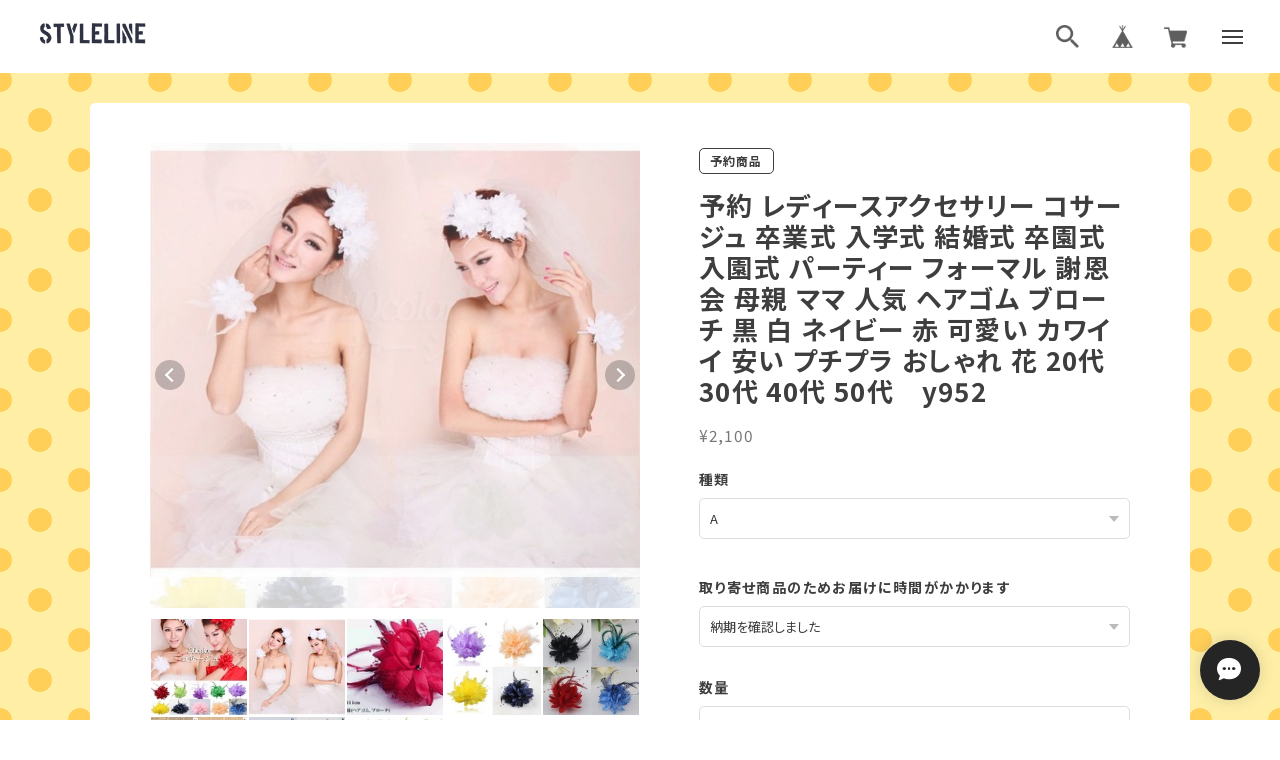

--- FILE ---
content_type: text/html; charset=UTF-8
request_url: https://styleline.tradepacker.com/items/28045452/reviews?format=user&score=&page=1
body_size: 3200
content:
				<li class="review01__listChild">
			<figure class="review01__itemInfo">
				<a href="/items/69546283" class="review01__imgWrap">
					<img src="https://baseec-img-mng.akamaized.net/images/item/origin/74ca0079ca41251f450100c316f9d4a5.jpg?imformat=generic&q=90&im=Resize,width=146,type=normal" alt="マフラー ミニサイズ 柄が選べる ファーマフラー 小さい 軽量 フェイクファー ふわもこ 通すだけ 秋冬 あったか ふわふわ もこもこ 防寒 レディースファッション ファッションアイテム 女性用 秋 冬 スヌード ティペット ドット柄 ビジュー付き キラキラ cw-a-6208 SW" class="review01__img">
				</a>
				<figcaption class="review01__item">
					<i class="review01__iconImg ico--normal"></i>
					<p class="review01__itemName">マフラー ミニサイズ 柄が選べる ファーマフラー 小さい 軽量 フェイクファー ふわもこ 通すだけ 秋冬 あったか ふわふわ もこもこ 防寒 レディースファッション ファッションアイテム 女性用 秋 冬 スヌード ティペット ドット柄 ビジュー付き キラキラ cw-a-6208 SW</p>
										<p class="review01__itemVariation">ブラック（シンプルタイプ）</p>
										<time datetime="2025-12-17" class="review01__date">2025/12/17</time>
				</figcaption>
			</figure><!-- /.review01__itemInfo -->
						<p class="review01__comment">差し込んで使えるタイプかと思い込んでいました。
自分で結ぶタイプでした。。。
ちゃんと確認しなかった私が悪いですが、お値段なりなので良しとします！</p>
								</li>
				<li class="review01__listChild">
			<figure class="review01__itemInfo">
				<a href="/items/30422532" class="review01__imgWrap">
					<img src="https://baseec-img-mng.akamaized.net/images/item/origin/ac178ef5129687b691ff6e4cfc825e7b.jpg?imformat=generic&q=90&im=Resize,width=146,type=normal" alt="【送料無料1000円ポッキリ】予約 スマホ 充電ケーブル 1m 高速充電 ightningケーブル 急速充電 iPhone iPad iPod 断線に強い 丈夫で長持ち 柔らかく絡みにくい 外出先でも使いやすい1mタイプ モバイルバッテリーとも相性抜群　h1022" class="review01__img">
				</a>
				<figcaption class="review01__item">
					<i class="review01__iconImg ico--good"></i>
					<p class="review01__itemName">【送料無料1000円ポッキリ】予約 スマホ 充電ケーブル 1m 高速充電 ightningケーブル 急速充電 iPhone iPad iPod 断線に強い 丈夫で長持ち 柔らかく絡みにくい 外出先でも使いやすい1mタイプ モバイルバッテリーとも相性抜群　h1022</p>
										<time datetime="2025-07-22" class="review01__date">2025/07/22</time>
				</figcaption>
			</figure><!-- /.review01__itemInfo -->
								</li>
				<li class="review01__listChild">
			<figure class="review01__itemInfo">
				<a href="/items/29301142" class="review01__imgWrap">
					<img src="https://baseec-img-mng.akamaized.net/images/item/origin/572faa72e3ff6c6221cebcb3e94f578d.jpg?imformat=generic&q=90&im=Resize,width=146,type=normal" alt="包丁スタンド 包丁 まな板 スタンド ステンレス製 まな板包丁スタンド 鍋蓋 収納 スタンド おしゃれ ナイフスタンド 包丁差し 蓋スタンド まな板スタンド カッティングボード ラック cw-a-3990" class="review01__img">
				</a>
				<figcaption class="review01__item">
					<i class="review01__iconImg ico--bad"></i>
					<p class="review01__itemName">包丁スタンド 包丁 まな板 スタンド ステンレス製 まな板包丁スタンド 鍋蓋 収納 スタンド おしゃれ ナイフスタンド 包丁差し 蓋スタンド まな板スタンド カッティングボード ラック cw-a-3990</p>
										<time datetime="2024-02-22" class="review01__date">2024/02/22</time>
				</figcaption>
			</figure><!-- /.review01__itemInfo -->
						<p class="review01__comment">ひどい製品が届きました。全てのステンレス材が見ればすぐ分かるほど傾いていて、置くとガタガタ傾いて全く安定しません。受け皿も曲がっていて、どうしたらこんな商品ができるのか、平気で販売できるのか、理解に苦しみます。</p>
								</li>
				<li class="review01__listChild">
			<figure class="review01__itemInfo">
				<a href="/items/27818233" class="review01__imgWrap">
					<img src="https://baseec-img-mng.akamaized.net/images/item/origin/6368c2faf486842d2fc579edbbaaa39c.jpg?imformat=generic&q=90&im=Resize,width=146,type=normal" alt="コスプレ小物 制服リボン 単品 学生服 ハロウィン コスプレ衣装 コスチューム スクールリボン 女子学生 女子中学生 女子高生 中学生 高校生 制服コスプレ コスチューム小物 せいふくリボン 学園祭 文化祭 イベント 女装 仮装 jk01" class="review01__img">
				</a>
				<figcaption class="review01__item">
					<i class="review01__iconImg ico--good"></i>
					<p class="review01__itemName">コスプレ小物 制服リボン 単品 学生服 ハロウィン コスプレ衣装 コスチューム スクールリボン 女子学生 女子中学生 女子高生 中学生 高校生 制服コスプレ コスチューム小物 せいふくリボン 学園祭 文化祭 イベント 女装 仮装 jk01</p>
										<p class="review01__itemVariation">ブルーチェック</p>
										<time datetime="2023-11-11" class="review01__date">2023/11/11</time>
				</figcaption>
			</figure><!-- /.review01__itemInfo -->
								</li>
				<li class="review01__listChild">
			<figure class="review01__itemInfo">
				<a href="/items/58154832" class="review01__imgWrap">
					<img src="https://baseec-img-mng.akamaized.net/images/item/origin/4bfcf27b645779187fa0f93cda851fb0.jpg?imformat=generic&q=90&im=Resize,width=146,type=normal" alt="コスプレ服 学ラン オリジナル 男子学生服 選べる5色 2タイプ コスプレ衣装 コスチューム ハロウィン 男装 白ラン 紺ラン 赤ラン 緑ラン 黒ラン ボタン ファスナー アニメ ゲーム キャラクター カラー学ラン 詰襟 上下セット 安い レディース 女性用　3382-3383-3384-3385-3449" class="review01__img">
				</a>
				<figcaption class="review01__item">
					<i class="review01__iconImg ico--normal"></i>
					<p class="review01__itemName">コスプレ服 学ラン オリジナル 男子学生服 選べる5色 2タイプ コスプレ衣装 コスチューム ハロウィン 男装 白ラン 紺ラン 赤ラン 緑ラン 黒ラン ボタン ファスナー アニメ ゲーム キャラクター カラー学ラン 詰襟 上下セット 安い レディース 女性用　3382-3383-3384-3385-3449</p>
										<p class="review01__itemVariation">XL,ホワイト（ファスナー開閉）</p>
										<time datetime="2023-11-09" class="review01__date">2023/11/09</time>
				</figcaption>
			</figure><!-- /.review01__itemInfo -->
								</li>
				<li class="review01__listChild">
			<figure class="review01__itemInfo">
				<a href="/items/28065119" class="review01__imgWrap">
					<img src="https://baseec-img-mng.akamaized.net/images/item/origin/a916c237f5bd78a9124b6cadaf8b8161.jpg?imformat=generic&q=90&im=Resize,width=146,type=normal" alt="コスプレ小物 傷タトゥー タトゥーシール ハロウィン 痛メイク キズ 傷 TATTOO ゾンビメイク ホラーメイク ハロウィンメイク 化粧 ボディシール フェイスシール イベント パーティー 仮装 痛かわいい　8040" class="review01__img">
				</a>
				<figcaption class="review01__item">
					<i class="review01__iconImg ico--good"></i>
					<p class="review01__itemName">コスプレ小物 傷タトゥー タトゥーシール ハロウィン 痛メイク キズ 傷 TATTOO ゾンビメイク ホラーメイク ハロウィンメイク 化粧 ボディシール フェイスシール イベント パーティー 仮装 痛かわいい　8040</p>
										<time datetime="2023-09-01" class="review01__date">2023/09/01</time>
				</figcaption>
			</figure><!-- /.review01__itemInfo -->
						<p class="review01__comment">本日到着し受け取らせて頂きました。迅速な対応をありがとうございました。</p>
								</li>
				<li class="review01__listChild">
			<figure class="review01__itemInfo">
				<a href="/items/28043963" class="review01__imgWrap">
					<img src="https://baseec-img-mng.akamaized.net/images/item/origin/484f0a44df51a43c475889a4672ea8d5.jpg?imformat=generic&q=90&im=Resize,width=146,type=normal" alt="予約 レディースアクセサリー ヘアゴム 髪飾り パール パールゴム うさぎ ウサギ うさ耳 ウサ耳 うさみみ パール仕様 コットンパール 一粒パール おしゃれ 大人 大人っぽい ヘアアクセサリー ヘアアクセ ゴム 安い プチプラ 可愛い かわいい 上品 お上品　y917" class="review01__img">
				</a>
				<figcaption class="review01__item">
					<i class="review01__iconImg ico--good"></i>
					<p class="review01__itemName">予約 レディースアクセサリー ヘアゴム 髪飾り パール パールゴム うさぎ ウサギ うさ耳 ウサ耳 うさみみ パール仕様 コットンパール 一粒パール おしゃれ 大人 大人っぽい ヘアアクセサリー ヘアアクセ ゴム 安い プチプラ 可愛い かわいい 上品 お上品　y917</p>
										<p class="review01__itemVariation">A</p>
										<time datetime="2023-01-04" class="review01__date">2023/01/04</time>
				</figcaption>
			</figure><!-- /.review01__itemInfo -->
								</li>
				<li class="review01__listChild">
			<figure class="review01__itemInfo">
				<a href="/items/39132477" class="review01__imgWrap">
					<img src="https://baseec-img-mng.akamaized.net/images/item/origin/7cd4e84d6138c35f07c8794ea17e1844.jpg?imformat=generic&q=90&im=Resize,width=146,type=normal" alt="予約 ほどけない靴ひも 靴紐 靴ひも くつひも 伸びる 結ばない ゴム紐 ゴムひも 伸縮性 着脱簡単 脱ぎ履きしやすい 子供 高齢者 シューズ カラフル ワンタッチ シューアクセサリー　cw-a-3423" class="review01__img">
				</a>
				<figcaption class="review01__item">
					<i class="review01__iconImg ico--good"></i>
					<p class="review01__itemName">予約 ほどけない靴ひも 靴紐 靴ひも くつひも 伸びる 結ばない ゴム紐 ゴムひも 伸縮性 着脱簡単 脱ぎ履きしやすい 子供 高齢者 シューズ カラフル ワンタッチ シューアクセサリー　cw-a-3423</p>
										<p class="review01__itemVariation">グレー1</p>
										<time datetime="2021-11-08" class="review01__date">2021/11/08</time>
				</figcaption>
			</figure><!-- /.review01__itemInfo -->
								</li>
				<li class="review01__listChild">
			<figure class="review01__itemInfo">
				<a href="/items/39132477" class="review01__imgWrap">
					<img src="https://baseec-img-mng.akamaized.net/images/item/origin/7cd4e84d6138c35f07c8794ea17e1844.jpg?imformat=generic&q=90&im=Resize,width=146,type=normal" alt="予約 ほどけない靴ひも 靴紐 靴ひも くつひも 伸びる 結ばない ゴム紐 ゴムひも 伸縮性 着脱簡単 脱ぎ履きしやすい 子供 高齢者 シューズ カラフル ワンタッチ シューアクセサリー　cw-a-3423" class="review01__img">
				</a>
				<figcaption class="review01__item">
					<i class="review01__iconImg ico--good"></i>
					<p class="review01__itemName">予約 ほどけない靴ひも 靴紐 靴ひも くつひも 伸びる 結ばない ゴム紐 ゴムひも 伸縮性 着脱簡単 脱ぎ履きしやすい 子供 高齢者 シューズ カラフル ワンタッチ シューアクセサリー　cw-a-3423</p>
										<p class="review01__itemVariation">ホワイト1</p>
										<time datetime="2021-11-08" class="review01__date">2021/11/08</time>
				</figcaption>
			</figure><!-- /.review01__itemInfo -->
								</li>
				<li class="review01__listChild">
			<figure class="review01__itemInfo">
				<a href="/items/39132477" class="review01__imgWrap">
					<img src="https://baseec-img-mng.akamaized.net/images/item/origin/7cd4e84d6138c35f07c8794ea17e1844.jpg?imformat=generic&q=90&im=Resize,width=146,type=normal" alt="予約 ほどけない靴ひも 靴紐 靴ひも くつひも 伸びる 結ばない ゴム紐 ゴムひも 伸縮性 着脱簡単 脱ぎ履きしやすい 子供 高齢者 シューズ カラフル ワンタッチ シューアクセサリー　cw-a-3423" class="review01__img">
				</a>
				<figcaption class="review01__item">
					<i class="review01__iconImg ico--good"></i>
					<p class="review01__itemName">予約 ほどけない靴ひも 靴紐 靴ひも くつひも 伸びる 結ばない ゴム紐 ゴムひも 伸縮性 着脱簡単 脱ぎ履きしやすい 子供 高齢者 シューズ カラフル ワンタッチ シューアクセサリー　cw-a-3423</p>
										<p class="review01__itemVariation">ブラック1</p>
										<time datetime="2021-11-08" class="review01__date">2021/11/08</time>
				</figcaption>
			</figure><!-- /.review01__itemInfo -->
								</li>
				<li class="review01__listChild">
			<figure class="review01__itemInfo">
				<a href="/items/35968844" class="review01__imgWrap">
					<img src="https://baseec-img-mng.akamaized.net/images/item/origin/926e8d8e779c0d4869df75e4f4bc7169.jpg?imformat=generic&q=90&im=Resize,width=146,type=normal" alt="予約 ウエストポーチ ペットボトル ホルダー付き 取り外し可能 ウエストバッグ ドリンクホルダー 収納 ランニング バッグ 登山 遠足 ウォーキング サイクリング ジョギング メンズ レディース 男女兼用 cw-a-2464" class="review01__img">
				</a>
				<figcaption class="review01__item">
					<i class="review01__iconImg ico--good"></i>
					<p class="review01__itemName">予約 ウエストポーチ ペットボトル ホルダー付き 取り外し可能 ウエストバッグ ドリンクホルダー 収納 ランニング バッグ 登山 遠足 ウォーキング サイクリング ジョギング メンズ レディース 男女兼用 cw-a-2464</p>
										<p class="review01__itemVariation">オレンジ</p>
										<time datetime="2020-11-22" class="review01__date">2020/11/22</time>
				</figcaption>
			</figure><!-- /.review01__itemInfo -->
								</li>
				<li class="review01__listChild">
			<figure class="review01__itemInfo">
				<a href="/items/35968844" class="review01__imgWrap">
					<img src="https://baseec-img-mng.akamaized.net/images/item/origin/926e8d8e779c0d4869df75e4f4bc7169.jpg?imformat=generic&q=90&im=Resize,width=146,type=normal" alt="予約 ウエストポーチ ペットボトル ホルダー付き 取り外し可能 ウエストバッグ ドリンクホルダー 収納 ランニング バッグ 登山 遠足 ウォーキング サイクリング ジョギング メンズ レディース 男女兼用 cw-a-2464" class="review01__img">
				</a>
				<figcaption class="review01__item">
					<i class="review01__iconImg ico--good"></i>
					<p class="review01__itemName">予約 ウエストポーチ ペットボトル ホルダー付き 取り外し可能 ウエストバッグ ドリンクホルダー 収納 ランニング バッグ 登山 遠足 ウォーキング サイクリング ジョギング メンズ レディース 男女兼用 cw-a-2464</p>
										<p class="review01__itemVariation">カーキ</p>
										<time datetime="2020-11-21" class="review01__date">2020/11/21</time>
				</figcaption>
			</figure><!-- /.review01__itemInfo -->
								</li>
				<li class="review01__listChild">
			<figure class="review01__itemInfo">
				<a href="/items/36048786" class="review01__imgWrap">
					<img src="https://baseec-img-mng.akamaized.net/images/item/origin/54f6222b1e210f1311d91b31e9959ef5.jpg?imformat=generic&q=90&im=Resize,width=146,type=normal" alt="予約 レディースシューズ ボアスリッポン　内ボア ふわふわ スリッポン レディース靴 あったか 防寒 秋 冬 ボアシューズ スリッポンシューズ BOA ブラック ブラウン グレー グリーン cw-a-5021" class="review01__img">
				</a>
				<figcaption class="review01__item">
					<i class="review01__iconImg ico--good"></i>
					<p class="review01__itemName">予約 レディースシューズ ボアスリッポン　内ボア ふわふわ スリッポン レディース靴 あったか 防寒 秋 冬 ボアシューズ スリッポンシューズ BOA ブラック ブラウン グレー グリーン cw-a-5021</p>
										<p class="review01__itemVariation">ブラウン23cm</p>
										<time datetime="2020-11-21" class="review01__date">2020/11/21</time>
				</figcaption>
			</figure><!-- /.review01__itemInfo -->
								</li>
				<li class="review01__listChild">
			<figure class="review01__itemInfo">
				<a href="/items/36230096" class="review01__imgWrap">
					<img src="https://baseec-img-mng.akamaized.net/images/item/origin/025faf00d6c766d06aa62ecfa79d6261.jpg?imformat=generic&q=90&im=Resize,width=146,type=normal" alt="バッグ ウエストポーチ ウエストバッグ ボディバッグ レディース メンズ 男女兼用 ユニセックス 軽量 ナイロン シンプル カジュアル スポーツ アウトドア 収納 パープル ブルー ブラック ネイビー　cw-a-5118" class="review01__img">
				</a>
				<figcaption class="review01__item">
					<i class="review01__iconImg ico--good"></i>
					<p class="review01__itemName">バッグ ウエストポーチ ウエストバッグ ボディバッグ レディース メンズ 男女兼用 ユニセックス 軽量 ナイロン シンプル カジュアル スポーツ アウトドア 収納 パープル ブルー ブラック ネイビー　cw-a-5118</p>
										<p class="review01__itemVariation">ブルー</p>
										<time datetime="2020-11-21" class="review01__date">2020/11/21</time>
				</figcaption>
			</figure><!-- /.review01__itemInfo -->
								</li>
				<li class="review01__listChild">
			<figure class="review01__itemInfo">
				<a href="/items/35968844" class="review01__imgWrap">
					<img src="https://baseec-img-mng.akamaized.net/images/item/origin/926e8d8e779c0d4869df75e4f4bc7169.jpg?imformat=generic&q=90&im=Resize,width=146,type=normal" alt="予約 ウエストポーチ ペットボトル ホルダー付き 取り外し可能 ウエストバッグ ドリンクホルダー 収納 ランニング バッグ 登山 遠足 ウォーキング サイクリング ジョギング メンズ レディース 男女兼用 cw-a-2464" class="review01__img">
				</a>
				<figcaption class="review01__item">
					<i class="review01__iconImg ico--good"></i>
					<p class="review01__itemName">予約 ウエストポーチ ペットボトル ホルダー付き 取り外し可能 ウエストバッグ ドリンクホルダー 収納 ランニング バッグ 登山 遠足 ウォーキング サイクリング ジョギング メンズ レディース 男女兼用 cw-a-2464</p>
										<p class="review01__itemVariation">デジタル迷彩</p>
										<time datetime="2020-11-13" class="review01__date">2020/11/13</time>
				</figcaption>
			</figure><!-- /.review01__itemInfo -->
								</li>
				<li class="review01__listChild">
			<figure class="review01__itemInfo">
				<a href="/items/27260310" class="review01__imgWrap">
					<img src="https://baseec-img-mng.akamaized.net/images/item/origin/8c6c4d66e1940f848485ac1fb4e85d29.jpg?imformat=generic&q=90&im=Resize,width=146,type=normal" alt="レディース服 ロングカーディガン 羽織 ニットカーディガン 秋 冬 秋服 ロング丈 チュニック トップス アウター ニット セーター 体型カバー 長袖 無地 シンプル 通勤 上着f301" class="review01__img">
				</a>
				<figcaption class="review01__item">
					<i class="review01__iconImg ico--good"></i>
					<p class="review01__itemName">レディース服 ロングカーディガン 羽織 ニットカーディガン 秋 冬 秋服 ロング丈 チュニック トップス アウター ニット セーター 体型カバー 長袖 無地 シンプル 通勤 上着f301</p>
										<p class="review01__itemVariation">ブラウン</p>
										<time datetime="2020-11-13" class="review01__date">2020/11/13</time>
				</figcaption>
			</figure><!-- /.review01__itemInfo -->
								</li>
				<li class="review01__listChild">
			<figure class="review01__itemInfo">
				<a href="/items/34934259" class="review01__imgWrap">
					<img src="https://baseec-img-mng.akamaized.net/images/item/origin/58457f5813481dc514958076feb7d9bc.jpg?imformat=generic&q=90&im=Resize,width=146,type=normal" alt="予約 多機能ポーチ ベルトポーチ ベルトバッグ ウエストポーチ ヒップバッグ サバイバルゲーム サバゲー ミリタリー モールシステム対応 迷彩 スマホケース アウトドア 財布 ベルト装着可 メンズ レディース 男女兼用 cw-a-2707" class="review01__img">
				</a>
				<figcaption class="review01__item">
					<i class="review01__iconImg ico--good"></i>
					<p class="review01__itemName">予約 多機能ポーチ ベルトポーチ ベルトバッグ ウエストポーチ ヒップバッグ サバイバルゲーム サバゲー ミリタリー モールシステム対応 迷彩 スマホケース アウトドア 財布 ベルト装着可 メンズ レディース 男女兼用 cw-a-2707</p>
										<p class="review01__itemVariation">C</p>
										<time datetime="2020-11-03" class="review01__date">2020/11/03</time>
				</figcaption>
			</figure><!-- /.review01__itemInfo -->
								</li>
				<li class="review01__listChild">
			<figure class="review01__itemInfo">
				<a href="/items/35370113" class="review01__imgWrap">
					<img src="https://baseec-img-mng.akamaized.net/images/item/origin/6f1b74e884d7389f94d5587c7d21ec83.jpg?imformat=generic&q=90&im=Resize,width=146,type=normal" alt="メンズファッション 薄手パーカー 裏起毛 プルオーバー 春 秋 冬 スウェット 無地 長袖 シンプル  カジュアル ベーシック 通学 フード ホワイト グレー ブラック　cw-a-4983" class="review01__img">
				</a>
				<figcaption class="review01__item">
					<i class="review01__iconImg ico--good"></i>
					<p class="review01__itemName">メンズファッション 薄手パーカー 裏起毛 プルオーバー 春 秋 冬 スウェット 無地 長袖 シンプル  カジュアル ベーシック 通学 フード ホワイト グレー ブラック　cw-a-4983</p>
										<p class="review01__itemVariation">グレーXL</p>
										<time datetime="2020-11-03" class="review01__date">2020/11/03</time>
				</figcaption>
			</figure><!-- /.review01__itemInfo -->
								</li>
				<li class="review01__listChild">
			<figure class="review01__itemInfo">
				<a href="/items/35370113" class="review01__imgWrap">
					<img src="https://baseec-img-mng.akamaized.net/images/item/origin/6f1b74e884d7389f94d5587c7d21ec83.jpg?imformat=generic&q=90&im=Resize,width=146,type=normal" alt="メンズファッション 薄手パーカー 裏起毛 プルオーバー 春 秋 冬 スウェット 無地 長袖 シンプル  カジュアル ベーシック 通学 フード ホワイト グレー ブラック　cw-a-4983" class="review01__img">
				</a>
				<figcaption class="review01__item">
					<i class="review01__iconImg ico--good"></i>
					<p class="review01__itemName">メンズファッション 薄手パーカー 裏起毛 プルオーバー 春 秋 冬 スウェット 無地 長袖 シンプル  カジュアル ベーシック 通学 フード ホワイト グレー ブラック　cw-a-4983</p>
										<p class="review01__itemVariation">グレーL</p>
										<time datetime="2020-11-03" class="review01__date">2020/11/03</time>
				</figcaption>
			</figure><!-- /.review01__itemInfo -->
								</li>
				<li class="review01__listChild">
			<figure class="review01__itemInfo">
				<a href="/items/35370113" class="review01__imgWrap">
					<img src="https://baseec-img-mng.akamaized.net/images/item/origin/6f1b74e884d7389f94d5587c7d21ec83.jpg?imformat=generic&q=90&im=Resize,width=146,type=normal" alt="メンズファッション 薄手パーカー 裏起毛 プルオーバー 春 秋 冬 スウェット 無地 長袖 シンプル  カジュアル ベーシック 通学 フード ホワイト グレー ブラック　cw-a-4983" class="review01__img">
				</a>
				<figcaption class="review01__item">
					<i class="review01__iconImg ico--good"></i>
					<p class="review01__itemName">メンズファッション 薄手パーカー 裏起毛 プルオーバー 春 秋 冬 スウェット 無地 長袖 シンプル  カジュアル ベーシック 通学 フード ホワイト グレー ブラック　cw-a-4983</p>
										<p class="review01__itemVariation">ブラックL</p>
										<time datetime="2020-10-29" class="review01__date">2020/10/29</time>
				</figcaption>
			</figure><!-- /.review01__itemInfo -->
								</li>
		

--- FILE ---
content_type: text/html; charset=utf-8
request_url: https://www.google.com/recaptcha/api2/aframe
body_size: 182
content:
<!DOCTYPE HTML><html><head><meta http-equiv="content-type" content="text/html; charset=UTF-8"></head><body><script nonce="rIavJBeWL_EhgJCtla-M8g">/** Anti-fraud and anti-abuse applications only. See google.com/recaptcha */ try{var clients={'sodar':'https://pagead2.googlesyndication.com/pagead/sodar?'};window.addEventListener("message",function(a){try{if(a.source===window.parent){var b=JSON.parse(a.data);var c=clients[b['id']];if(c){var d=document.createElement('img');d.src=c+b['params']+'&rc='+(localStorage.getItem("rc::a")?sessionStorage.getItem("rc::b"):"");window.document.body.appendChild(d);sessionStorage.setItem("rc::e",parseInt(sessionStorage.getItem("rc::e")||0)+1);localStorage.setItem("rc::h",'1769742048490');}}}catch(b){}});window.parent.postMessage("_grecaptcha_ready", "*");}catch(b){}</script></body></html>